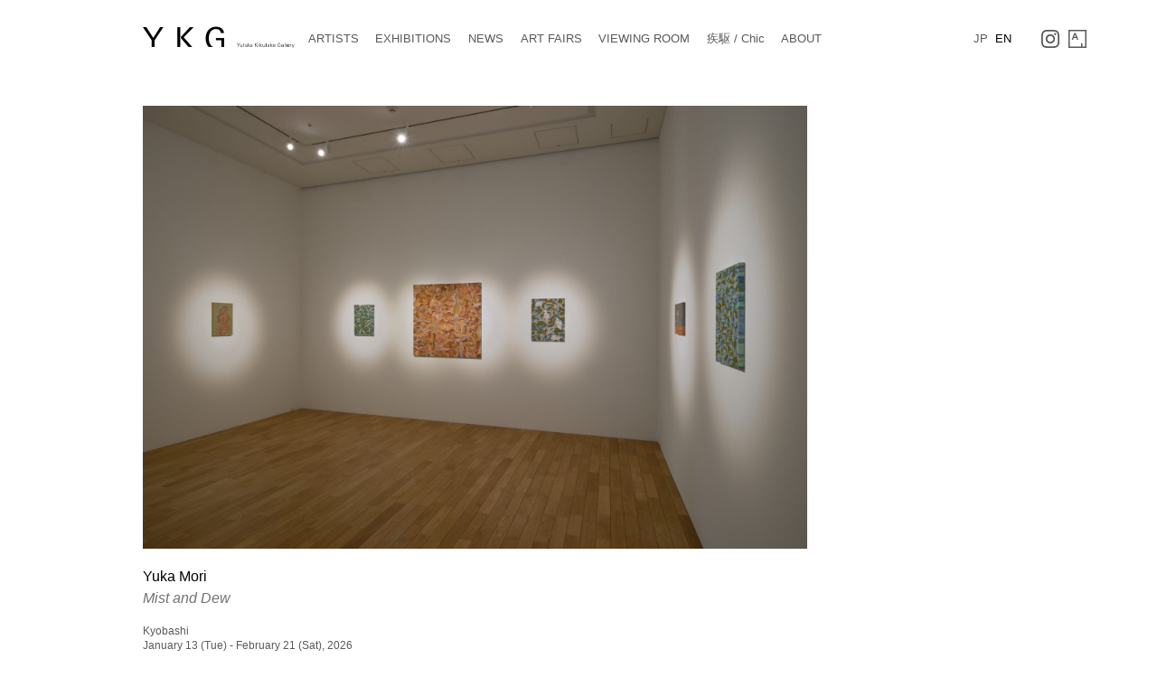

--- FILE ---
content_type: text/html; charset=UTF-8
request_url: https://www.yutakakikutakegallery.com/
body_size: 14171
content:
<!DOCTYPE html>
<html lang="en-US">
<head prefix="og: http://ogp.me/ns# fb: http://ogp.me/ns/fb# website: http://ogp.me/ns/website#">
<meta charset="UTF-8">
<meta http-equiv="X-UA-Compatible" content="IE=edge">
<meta http-equiv="imagetoolbar" content="no">
<meta property="fb:app_id" content="132851967048696">
<meta property="og:type" content="website">
<meta property="og:url" content="https://www.yutakakikutakegallery.com/">
<meta property="og:title" content="Yutaka Kikutake Gallery">
<meta property="og:site_name" content="Yutaka Kikutake Gallery">
<meta property="og:description" content="Yutaka Kikutake Gallery は、2015年7月に東京都港区六本木にて開廊。現代美術の表現形態が多様化し、美術が紡ぐ歴史の在り方も魅力を深めていくなか、さらに新しい表現を切り開くアーティストの活動をサポートすることを目的として運営されます。">
<meta property="og:image" content="https://www.yutakakikutakegallery.com/ykgg/wp-content/uploads/2026/01/c98169e8c5579c38616572cd7f52e790.jpg">
<meta property="og:image" content="https://www.yutakakikutakegallery.com/ykgg/wp-content/themes/main/img/share/share_01.jpg">
<meta property="og:image" content="https://www.yutakakikutakegallery.com/ykgg/wp-content/themes/main/img/share/share_03.jpg">
<meta name="description" content="Yutaka Kikutake Gallery は、2015年7月に東京都港区六本木にて開廊。現代美術の表現形態が多様化し、美術が紡ぐ歴史の在り方も魅力を深めていくなか、さらに新しい表現を切り開くアーティストの活動をサポートすることを目的として運営されます。">
<meta name="generator" content="qTranslate-X 3.4.6.8">
<meta name="msapplication-config" content="https://www.yutakakikutakegallery.com/ykgg/wp-content/themes/main/img/favicons/browserconfig.xml">
<meta name="msapplication-tilecolor" content="#000000">
<meta name="theme-color" content="#ffffff">
<meta name="viewport" content="width=device-width, initial-scale=1.0, minimum-scale=1.0, maximum-scale=1.0, user-scalable=yes">
<title>Yutaka Kikutake Gallery</title>
<link rel="dns-prefetch" href="//fast.fonts.net">
<link rel="apple-touch-icon" sizes="180x180" href="https://www.yutakakikutakegallery.com/ykgg/wp-content/themes/main/img/favicons/apple-touch-icon.png">
<link rel="icon" type="image/png" sizes="32x32" href="https://www.yutakakikutakegallery.com/ykgg/wp-content/themes/main/img/favicons/favicon-32x32.png">
<link rel="icon" type="image/png" sizes="16x16" href="https://www.yutakakikutakegallery.com/ykgg/wp-content/themes/main/img/favicons/favicon-16x16.png">
<link rel="manifest" href="https://www.yutakakikutakegallery.com/ykgg/wp-content/themes/main/img/favicons/site.webmanifest">
<link rel="mask-icon" href="https://www.yutakakikutakegallery.com/ykgg/wp-content/themes/main/img/favicons/safari-pinned-tab.svg" color="#000000">
<link rel="shortcut icon" href="https://www.yutakakikutakegallery.com/ykgg/wp-content/themes/main/img/favicons/favicon.ico">
<link hreflang="ja" href="https://www.yutakakikutakegallery.com/ja/" rel="alternate">
<link hreflang="en" href="https://www.yutakakikutakegallery.com/en/" rel="alternate">
<link hreflang="x-default" href="https://www.yutakakikutakegallery.com/" rel="alternate">
<link rel="canonical" href="https://www.yutakakikutakegallery.com/">
<link type="text/css" rel="stylesheet" href="http://fast.fonts.net/cssapi/7c08cf8b-7c45-4a43-8e78-4c4f9ebb1d65.css">
<link rel="stylesheet" id="style-css" href="https://www.yutakakikutakegallery.com/ykgg/wp-content/themes/main/style.css?v=25012701" type="text/css" media="all">
<link rel="stylesheet" id="slicknav-css" href="https://www.yutakakikutakegallery.com/ykgg/wp-content/themes/main/css/slicknav.css?v=25012701" type="text/css" media="all">
<link rel="stylesheet" id="hover-css" href="https://www.yutakakikutakegallery.com/ykgg/wp-content/themes/main/css/hover.css?v=25012701" type="text/css" media="all">
<style type="text/css" media="all">/*<![CDATA[ */
img.wp-smiley,
img.emoji {
display: inline !important;
border: none !important;
box-shadow: none !important;
height: 1em !important;
width: 1em !important;
margin: 0 .07em !important;
vertical-align: -0.1em !important;
background: none !important;
padding: 0 !important;
}
.qtranxs_flag_ja {background-image: url(https://www.yutakakikutakegallery.com/ykgg/wp-content/plugins/qtranslate-x/flags/jp.png); background-repeat: no-repeat;}
.qtranxs_flag_en {background-image: url(https://www.yutakakikutakegallery.com/ykgg/wp-content/plugins/qtranslate-x/flags/gb.png); background-repeat: no-repeat;}
/* ]]>*/</style>
<script type="text/javascript" src="https://www.yutakakikutakegallery.com/ykgg/wp-includes/js/jquery/jquery.js"></script>
<script type="text/javascript" src="https://www.yutakakikutakegallery.com/ykgg/wp-includes/js/jquery/jquery-migrate.min.js"></script>
<script type="text/javascript" src="https://www.yutakakikutakegallery.com/ykgg/wp-content/themes/main/js/jquery.easing-1.3.js"></script>
<script type="text/javascript" src="https://www.yutakakikutakegallery.com/ykgg/wp-content/themes/main/js/css_browser_selector.min.js"></script>
<script type="text/javascript" src="https://www.yutakakikutakegallery.com/ykgg/wp-content/themes/main/js/jquery.slicknav.min.js"></script>
<script type="text/javascript" src="https://www.yutakakikutakegallery.com/ykgg/wp-content/themes/main/js/menu.js?v=25012701"></script>
<script type="text/javascript" src="https://www.yutakakikutakegallery.com/ykgg/wp-content/themes/main/js/jquery.cycle2.min.js"></script>
<script type="text/javascript" src="https://www.yutakakikutakegallery.com/ykgg/wp-content/themes/main/js/top.js?v=25012701"></script>
<script type="text/javascript">//<![CDATA[
window._wpemojiSettings = {"baseUrl":"https:\/\/s.w.org\/images\/core\/emoji\/72x72\/","ext":".png","source":{"concatemoji":"https:\/\/www.yutakakikutakegallery.com\/ykgg\/wp-includes\/js\/wp-emoji-release.min.js"}};
!function(a,b,c){function d(a){var c=b.createElement("canvas"),d=c.getContext&&c.getContext("2d");return d&&d.fillText?(d.textBaseline="top",d.font="600 32px Arial","flag"===a?(d.fillText(String.fromCharCode(55356,56812,55356,56807),0,0),c.toDataURL().length>3e3):(d.fillText(String.fromCharCode(55357,56835),0,0),0!==d.getImageData(16,16,1,1).data[0])):!1}function e(a){var c=b.createElement("script");c.src=a,c.type="text/javascript",b.getElementsByTagName("head")[0].appendChild(c)}var f,g;c.supports={simple:d("simple"),flag:d("flag")},c.DOMReady=!1,c.readyCallback=function(){c.DOMReady=!0},c.supports.simple&&c.supports.flag||(g=function(){c.readyCallback()},b.addEventListener?(b.addEventListener("DOMContentLoaded",g,!1),a.addEventListener("load",g,!1)):(a.attachEvent("onload",g),b.attachEvent("onreadystatechange",function(){"complete"===b.readyState&&c.readyCallback()})),f=c.source||{},f.concatemoji?e(f.concatemoji):f.wpemoji&&f.twemoji&&(e(f.twemoji),e(f.wpemoji)))}(window,document,window._wpemojiSettings);
//]]></script>
<!--[if lte IE 9]><script type="text/javascript" src="https://www.yutakakikutakegallery.com/ykgg/wp-content/themes/main/js/ie/html5shiv.min.js"></script>
<script type="text/javascript" src="https://www.yutakakikutakegallery.com/ykgg/wp-content/themes/main/js/ie/selectivizr-min.js"></script>
<script type="text/javascript" src="https://www.yutakakikutakegallery.com/ykgg/wp-content/themes/main/js/ie/respond.min.js"></script>
<![endif]-->

<script>
  (function(i,s,o,g,r,a,m){i['GoogleAnalyticsObject']=r;i[r]=i[r]||function(){
  (i[r].q=i[r].q||[]).push(arguments)},i[r].l=1*new Date();a=s.createElement(o),
  m=s.getElementsByTagName(o)[0];a.async=1;a.src=g;m.parentNode.insertBefore(a,m)
  })(window,document,'script','//www.google-analytics.com/analytics.js','ga');

  ga('create', 'UA-17594452-30', 'auto');
  ga('send', 'pageview');

</script>
</head>



<body class="home blog" >


<div class="wrap top-wrap">



<div class="header cf">

<div class="logo">
<h1><a href="https://www.yutakakikutakegallery.com"><i class="icon-ykg-logo"><span>YKG Gallery</span></i></a></h1>
</div>


<div class="main-nav">

<ul class="page-menu">
<li id="menu-item-278" class="m-artists menu-item menu-item-type-custom menu-item-object-custom menu-item-278"><a href="/artists/">ARTISTS</a></li>
<li id="menu-item-277" class="m-exhibitions menu-item menu-item-type-custom menu-item-object-custom menu-item-277"><a href="/exhibitions/">EXHIBITIONS</a></li>
<li id="menu-item-418" class="m-news menu-item menu-item-type-post_type menu-item-object-page menu-item-418"><a href="https://www.yutakakikutakegallery.com/news/">NEWS</a></li>
<li id="menu-item-4060" class="m-art_fairs menu-item menu-item-type-custom menu-item-object-custom menu-item-4060"><a href="/art_fairs/">ART FAIRS</a></li>
<li id="menu-item-593" class="menu-item menu-item-type-custom menu-item-object-custom menu-item-593"><a href="/viewing-room/">VIEWING ROOM</a></li>
<li id="menu-item-1972" class="menu-item menu-item-type-custom menu-item-object-custom menu-item-1972"><a target="_blank" href="https://chic-magazine.jp/">疾駆 / Chic</a></li>
<li id="menu-item-279" class="m-about menu-item menu-item-type-post_type menu-item-object-page menu-item-279"><a href="https://www.yutakakikutakegallery.com/about/">ABOUT</a></li>
</ul><!-- end page-menu -->



<ul class="language-chooser language-chooser-text qtranxs_language_chooser" id="qtranslate-chooser">
<li class="lang-ja"><a href="https://www.yutakakikutakegallery.com/ja/" hreflang="ja" title="JP (ja)" class="qtranxs_text qtranxs_text_ja"><span>JP</span></a></li>
<li class="lang-en active"><a href="https://www.yutakakikutakegallery.com/en/" hreflang="en" title="EN (en)" class="qtranxs_text qtranxs_text_en"><span>EN</span></a></li>
</ul><div class="qtranxs_widget_end"></div>


<ul class="sns-menu">
	<li class=""><a target="_blank" href="https://www.instagram.com/yutakakikutakegallery/">
		<svg version="1.1" id="Layer_1" xmlns="http://www.w3.org/2000/svg" xmlns:xlink="http://www.w3.org/1999/xlink" x="0px" y="0px"
			 viewBox="0 0 100 100" style="enable-background:new 0 0 100 100;" xml:space="preserve">
		<path d="M29.3,0.3c-5.3,0.3-9,1.1-12.1,2.3c-3.3,1.3-6.1,3-8.8,5.8S3.8,14,2.6,17.3c-1.2,3.2-2.1,6.8-2.3,12.1S0,36.5,0,50.1
			s0.1,15.3,0.3,20.6c0.3,5.3,1.1,9,2.3,12.1c1.3,3.3,3,6.1,5.8,8.8s5.6,4.5,8.9,5.8c3.2,1.2,6.8,2.1,12.1,2.3s7,0.3,20.6,0.3
			s15.3-0.1,20.6-0.3c5.3-0.3,8.9-1.1,12.1-2.3c3.3-1.3,6.1-3,8.8-5.8c2.8-2.8,4.5-5.6,5.7-8.9c1.2-3.2,2.1-6.8,2.3-12.1
			c0.2-5.3,0.3-7,0.3-20.6s-0.1-15.3-0.3-20.6c-0.3-5.3-1.1-9-2.3-12.1c-1.3-3.3-3-6.1-5.8-8.8c-2.8-2.8-5.6-4.5-8.9-5.7
			c-3.2-1.2-6.8-2.1-12.1-2.3S63.5,0,49.9,0S34.6,0.1,29.3,0.3 M29.9,90.7c-4.9-0.2-7.5-1-9.3-1.7c-2.3-0.9-4-2-5.8-3.7
			s-2.8-3.4-3.8-5.7c-0.7-1.8-1.5-4.4-1.7-9.3C9.1,65,9,63.4,9,50.1s0-14.9,0.3-20.2c0.2-4.9,1-7.5,1.7-9.3c0.9-2.3,2-4,3.7-5.8
			s3.4-2.8,5.7-3.8c1.8-0.7,4.4-1.5,9.3-1.7C35,9.1,36.6,9.1,49.9,9s14.9,0,20.2,0.3c4.9,0.2,7.5,1,9.3,1.7c2.3,0.9,4,2,5.8,3.7
			c1.8,1.7,2.8,3.4,3.8,5.7c0.7,1.8,1.5,4.4,1.7,9.3C90.9,35,91,36.6,91,49.9c0,13.3,0,14.9-0.3,20.2c-0.2,4.9-1,7.5-1.7,9.3
			c-0.9,2.3-2,4-3.7,5.8c-1.7,1.8-3.4,2.8-5.7,3.8c-1.8,0.7-4.4,1.5-9.3,1.7C65,90.9,63.4,91,50.1,91S35.2,91,29.9,90.7 M70.6,23.3
			c0,3.3,2.7,6,6,6s6-2.7,6-6s-2.7-6-6-6c0,0,0,0,0,0C73.3,17.3,70.6,20,70.6,23.3 M24.3,50c0,14.2,11.5,25.6,25.7,25.6
			c14.2,0,25.7-11.5,25.6-25.7c0-14.2-11.5-25.7-25.7-25.6S24.3,35.9,24.3,50 M33.3,50c0-9.2,7.4-16.7,16.6-16.7
			c9.2,0,16.7,7.4,16.7,16.6c0,9.2-7.4,16.7-16.6,16.7C40.8,66.7,33.4,59.2,33.3,50C33.3,50,33.3,50,33.3,50"/>
		</svg>
	</a></li>
	<li class=""><a target="_blank" href="https://www.artsy.net/partner/yutaka-kikutake-gallery">
		<svg version="1.1" id="レイヤー_1" xmlns="http://www.w3.org/2000/svg" xmlns:xlink="http://www.w3.org/1999/xlink" x="0px"
		 y="0px" viewBox="0 0 99.9 100" style="enable-background:new 0 0 99.9 100;" xml:space="preserve">
		 <path d="M0,0v100h99.9V0H0z M7.2,7.3h85.5v85.5H77.5V73.2h-7.1v19.6H7.2V7.3L7.2,7.3z M32.4,17.5L17.7,55.4h7.6l4-10.7h14.2
		l3.9,10.7H55L40.3,17.5H32.4L32.4,17.5z M36,25.2l4.8,13.2h-9.7L36,25.2L36,25.2z"/>
		</svg>
	</a></li>
</ul><!-- /sns-menu -->


</div>



<span class="slick-bt cf"></span>



</div><!-- end header -->




<div class="container">







<div id="top" class="top-main main cf">





<ul id="slider" class="cycle-slideshow"
	  data-cycle-caption-plugin='caption2' 
	  data-cycle-slides="li" 
	  data-cycle-fx='fade' 
	  data-cycle-speed='500' 
	  data-cycle-timeout='5000'
	  data-cycle-center-horz=false
	  data-cycle-center-vert=true
	>




		
<li class="cf">
	<a href="https://www.yutakakikutakegallery.com/exhibitions/muro/">
		
									
		<img class="cycleimg" src="https://www.yutakakikutakegallery.com/ykgg/wp-content/uploads/2025/12/260108_YKG_installation_0004-900x600.jpg" alt="" />
		
												
					
			<div class="cycle-caption">
				<h1 class="ex-artist">Yuka Mori</h1>
				<h2 class="ex-title">Mist and Dew</h2>
				<p class="ex-spec">Kyobashi<br>January 13 (Tue) - February 21 (Sat), 2026　<br>11:00 - 19:00 Closed on Sun, Mon and National Holidays</p>
			</div>
			
								
	</a>
</li>







		
<li class="cf">
	<a href="https://www.yutakakikutakegallery.com/exhibitions/take-me-to-the-river/">
		
									
		<img class="cycleimg" src="https://www.yutakakikutakegallery.com/ykgg/wp-content/uploads/2025/01/260107_YKG_installation_0003-900x600.jpg" alt="" />
		
												
					
			<div class="cycle-caption">
				<h1 class="ex-artist">Yang Bo</h1>
				<h2 class="ex-title">Take me to the river</h2>
				<p class="ex-spec">Roppongi<br>January 13 (Tue) - February 21 (Sat), 2026　<br>12:00 - 19:00 Closed on Sun, Mon and National Holidays</p>
			</div>
			
								
	</a>
</li>






    
    

</ul><!-- end cycle-slideshowr -->



<div class="cycle-overlay"></div>









</div><!-- end main -->






     





</div><!-- end container -->




</div><!-- end wrap -->








<div class="footer-wrap">

<div class="footer">
<p class="">&copy; 2026 YKG / Yutaka Kikutake Gallery</p>
</div>


</div><!-- end footer-wrap -->







</body>
</html>

--- FILE ---
content_type: text/css
request_url: https://www.yutakakikutakegallery.com/ykgg/wp-content/themes/main/style.css?v=25012701
body_size: 30900
content:
@charset "UTF-8";
/*
Theme Name: YKG Gallery Theme
Theme URI: 
Author: Nobuhito Miyazaki
Author URI: https://nobuhito-miyazaki.tumblr.com
Description: 
Version: 1.0
License: GNU General Public License v2 or later
License URI: http://www.gnu.org/licenses/gpl-2.0.html
*/
/* CSS RESET */
html, body, div, .padder, object, iframe, h1, h2, h3, h4, h5, h6, p, blockquote, pre, abbr, acronym, address, cite, code, del, dfn, em, img, ins, kbd, q, samp, small, strong, sub, sup, var, b, i, dl, dt, dd, ol, ul, li, fieldset, form, label, legend, table, caption, tbody, tfoot, thead, tr, th, td, article, aside, canvas, details, figcaption, figure, footer, header, hgroup, menu, nav, section, summary, time, mark, audio, video {
  margin: 0;
  padding: 0;
  border: 0;
  outline: 0;
  font-size: 100%;
  vertical-align: baseline;
  background: transparent;
}

table {
  border-collapse: collapse;
  border-spacing: 0;
}

fieldset, img {
  border: 0;
}

article, aside, details, figcaption, figure, footer, header, hgroup, menu, nav, section, img, object, embed {
  display: block;
}

address, caption, cite, code, dfn, th, var {
  font-style: normal;
  font-weight: normal;
}

nav ul, nav li {
  list-style: none;
}

caption, th {
  text-align: left;
}

h1, h2, h3, h4, h5, h6 {
  font-size: 100%;
  font-weight: normal;
  width: auto;
}

q:before, q:after {
  content: "";
}

abbr, acronym {
  font-variant: normal;
}

sup {
  vertical-align: text-top;
}

sub {
  vertical-align: text-bottom;
}

input, textarea, select {
  font-family: inherit;
  font-size: inherit;
  font-weight: inherit;
}

legend {
  color: #000;
}

a, .no-touch a:hover, .no-touch a:visited:hover, a:active, .no-touch a:active:hover {
  outline: none;
}

/* a,.no-touch a:hover,.no-touch a:visited:hover,a:visited{text-decoration: none} */
a {
  outline: none;
}

a:focus, *:focus {
  outline: none;
}

input, button {
  outline: 0;
}

input::-moz-focus-inner, button::-moz-focus-inner {
  border: 0;
}

*,
*:before,
*:after {
  -webkit-box-sizing: border-box;
  -moz-box-sizing: border-box;
  box-sizing: border-box;
}

img {
  color: transparent;
  font-size: 0;
  border: none;
  outline: none;
  max-width: 100%;
  height: auto;
}

/* __Basic
---------------------------------------------------------------------- */
/* __Basic
---------------------------------------------------------------- */
* {
  -webkit-text-size-adjust: 100%;
  -ms-text-size-adjust: 100%;
}

@-ms-viewport {
  width: device-width;
}

html,
body {
  width: 100%;
  height: auto;
  margin: 0;
  padding: 0;
}

body {
  font-family: 'Linotype Univers W01', Verdana, "游ゴシック", YuGothic, "ヒラギノ角ゴ ProN W3", "Hiragino Kaku Gothic ProN", "メイリオ", Meiryo, sans-serif;
  font-size: 62.5%;
  /* Base 10px */
  line-height: 1.4em;
  font-weight: 400;
  color: #575757;
  background: #fff;
  min-height: 100vh;
  position: relative;
  padding-bottom: 80px;
  -webkit-transition: background-color 1s ease-in-out !important;
  -moz-transition: background-color 1s ease-in-out !important;
  -o-transition: background-color 1s ease-in-out !important;
  transition: background-color 1s ease-in-out !important;
  -webkit-touch-callout: none;
  -webkit-tap-highlight-color: #ddd;
  -webkit-font-smoothing: antialiased;
  -moz-font-smoothing: antialiased;
  -moz-osx-font-smoothing: grayscale;
  font-smoothing: antialiased;
  text-rendering: optimizeLegibility;
  font-smooth: always;
  zoom: reset;
}

/*  __Text
---------------------------------------------------------------- */
h2 {
  font-size: 1.8em;
  font-weight: 400;
  line-height: 1.2em;
}

.artist-name h2 {
  font-size: 1.45em;
  line-height: 1.3em;
}

h3 {
  font-size: 1.6em;
  font-weight: 400;
  line-height: 1.2em;
}

h4 {
  font-size: 1.3em;
  font-weight: 400;
  line-height: 1.2em;
}

p,
.vr-list li,
.vr-title-list dt,
.vr-title-list dd,
a.mailcode {
  font-size: 1.2em;
  line-height: 1.8em;
}

hr {
  opacity: 0.3;
  margin: 0.5em 0;
}

/* __A
---------------------------------------------------------------- */
a:link {
  text-decoration: none;
  color: #595959;
}

a:active {
  text-decoration: none;
  color: #595959;
}

a:visited {
  text-decoration: none;
  color: #595959;
}

a:hover {
  text-decoration: none;
  color: #000;
}

a img {
  border: none;
}

li.current-menu-item a,
body.single-exhibitions .m-exhibitions a,
body.single-projects .m-projects a,
li.time-title a.active,
.language-chooser li.active a,
li.current_page_item a,
.single-artists .m-artists a,
.parent-page .works-menu a,
.news-nav li.current a,
body.single-post .m-news a,
body.single-art_fairs .m-art_fairs a,
body.archive.date .m-news a,
body.post-type-archive-art_fairs .m-art_fairs a {
  color: #000;
}

.disable a {
  cursor: default;
}

@media only screen and (max-width: 960px) {
  .disable a {
    color: #B2B2B2;
  }
}

.disable a:hover {
  text-decoration: none;
  color: #595959;
}

@media only screen and (max-width: 960px) {
  .disable a:hover {
    color: #B2B2B2;
  }
}

.main a,
.main a:hover {
  text-decoration: underline;
}

.main .ex-left a,
.main .ex-left a:hover {
  text-decoration: none;
}

.ex-row a,
.ex-row a:hover {
  text-decoration: none;
}

.artist-name a,
.artist-name a:hover,
.pdf-wrap a,
.pdf-wrap a:hover,
.artist-nav li a,
.artist-nav li a:hover,
.news-nav li a,
.news-nav li a:hover,
.ex-nav li a,
.ex-nav li a:hover,
.ex-past-nav li a,
.ex-past-nav li a:hover,
.page-numbers li a,
.page-numbers li a:hover {
  text-decoration: none;
}

/*  __List
---------------------------------------------------------------- */
ul {
  list-style: none outside;
}

ol {
  list-style: decimal;
}

ol, ul.square, ul.circle, ul.disc {
  margin-left: 30px;
}

ul.square {
  list-style: square outside;
}

ul.circle {
  list-style: circle outside;
}

ul.disc {
  list-style: disc outside;
}

/*  __img
---------------------------------------------------------------- */
img {
  max-width: 100%;
  height: auto;
}

/* __Wrap
---------------------------------------------------------------- */
.wrap {
  margin: 0 auto;
  width: 100%;
  height: auto;
}

/* __Container
---------------------------------------------------------------- */
.container {
  width: 1024px;
  /* padding: 2em; */
  padding-bottom: 120px;
  margin: 0 auto;
  /* background: #000; */
}

@media only screen and (max-width: 1023px) {
  .container {
    width: 100%;
    margin: 0 auto;
    padding-bottom: 0;
  }
}

/* __Header
---------------------------------------------------------------- */
.header {
  position: relative;
  text-align: left;
  padding: 30px;
  z-index: 100;
  width: 1024px;
  margin: 0 auto;
}

@media only screen and (max-width: 1023px) {
  .header {
    width: 100%;
    margin: 0 auto;
  }
}

@media only screen and (max-width: 481px) {
  .header {
    padding: 20px;
  }
}

/*___Font-face
--------------------------------*/
@font-face {
  font-family: 'ykg';
  src: url("fonts/ykg.eot?4ssj5u");
  src: url("fonts/ykg.eot?4ssj5u#iefix") format("embedded-opentype"), url("fonts/ykg.ttf?4ssj5u") format("truetype"), url("fonts/ykg.woff?4ssj5u") format("woff"), url("fonts/ykg.svg?4ssj5u#ykg") format("svg");
  font-weight: normal;
  font-style: normal;
}

[class^="icon-"], [class*=" icon-"] {
  /* use !important to prevent issues with browser extensions that change fonts */
  font-family: 'ykg' !important;
  speak: none;
  font-style: normal;
  font-weight: normal;
  font-variant: normal;
  text-transform: none;
  line-height: 1;
  /* Better Font Rendering =========== */
  -webkit-font-smoothing: antialiased;
  -moz-osx-font-smoothing: grayscale;
}

.icon-ykg-logo:before {
  content: "\e900";
}

/* __Logo
---------------------------------------------------------------- */
.logo {
  font-size: 2.4em;
  float: left;
  margin-right: 0;
  width: 175px;
}

@media only screen and (max-width: 1023px) {
  .logo {
    font-size: 3.0em;
    width: auto;
  }
}

.logo span {
  display: none;
}

.logo a:link,
.logo a:active,
.logo a:visited,
.logo a:hover {
  text-decoration: none;
  color: #000;
}

/* __Header Menu
---------------------------------------------------------------- */
.main-nav {
  display: block;
}

@media only screen and (max-width: 1023px) {
  .main-nav {
    display: none;
  }
}

.slicknav_menu {
  display: none;
}

@media only screen and (max-width: 1023px) {
  .slicknav_menu {
    display: block;
  }
}

ul.page-menu {
  text-align: left;
  padding: 0.6em 0;
  float: left;
  width: 650px;
  width: 720px;
}

@media only screen and (max-width: 1023px) {
  ul.page-menu {
    float: none;
    width: auto;
  }
}

ul.language-chooser {
  text-align: right;
  padding: 0.6em 0;
  float: right;
  width: 50px;
}

@media only screen and (max-width: 1023px) {
  ul.language-chooser {
    width: auto;
  }
}

li.menu-item,
.artist-menu li {
  font-size: 1.3em;
  letter-spacing: 0;
  text-align: left;
  display: inline-block;
  margin: 0 1em;
  margin: 0 0.6em;
}

@media only screen and (max-width: 481px) {
  li.menu-item,
  .artist-menu li {
    font-size: 1.4em;
  }
}

li.lang-ja,
li.lang-en {
  font-size: 1.3em;
  letter-spacing: 0;
  text-align: left;
  display: inline-block;
  margin: 0 0.2em;
}

/* __SNS Menu
------------------------------- */
.sns-menu {
  position: absolute;
  top: 0;
  right: -50px;
  padding: 33px 0;
}

.sns-menu li {
  display: inline-block;
  width: 20px;
  margin-left: 0.75em;
}

.sns-menu li a {
  display: block;
}

.sns-menu li a svg {
  width: 100%;
  fill: #595959;
}

.sns-menu li a:hover svg {
  fill: #000;
}

/* __slick nav
---------------------------- */
.slicknav_nav ul.page-menu li {
  display: block;
  text-align: right;
  margin: 0;
  font-size: 1.0em;
}

.slicknav_nav ul.language-chooser {
  margin-top: 5px;
  border-top: 1px solid;
  padding-top: 10px;
  float: none;
  display: inline-block;
}

.slicknav_nav ul.language-chooser li {
  text-align: right;
  display: inline-block;
  font-size: 1.0em;
  margin: 0;
  margin-left: 0.2em;
}

.slicknav_nav .sns-menu {
  position: relative;
  top: auto;
  right: auto;
  padding: 0;
  margin-top: 15px;
}

.slicknav_nav .sns-menu li {
  display: inline-block;
  width: 25px;
  margin-left: 0.5em;
}

.slicknav_nav .sns-menu li a {
  display: block;
}

/* __main
---------------------------------------------------------------- */
.main {
  width: 100%;
  position: relative;
  padding: 30px;
}

@media only screen and (max-width: 481px) {
  .main {
    padding: 20px;
  }
}

.top-main {
  height: 550px;
  position: relative;
  vertical-align: middle;
  text-align: left;
  padding: 30px;
  margin-bottom: 80px;
}

@media only screen and (max-width: 1023px) {
  .top-main {
    height: auto;
  }
}

@media only screen and (max-width: 481px) {
  .top-main {
    padding: 20px;
  }
}

/* __Cycle Slider
---------------------------------------------------------------- */
ul.cycle-slideshow {
  width: 100%;
  height: 100%;
  margin: auto;
}

@media only screen and (max-width: 1023px) {
  ul.cycle-slideshow {
    width: 100%;
    height: auto;
  }
}

ul.cycle-slideshow li {
  display: none;
}

ul.cycle-slideshow li a,
ul.cycle-slideshow li a:hover {
  text-decoration: none;
  /* display: block; */
}

li.cycle-slide {
  width: 100%;
  height: 100%;
  display: none;
}

@media only screen and (max-width: 1023px) {
  li.cycle-slide {
    width: 100%;
    height: auto;
  }
}

img.cycleimg {
  vertical-align: middle;
  max-height: 100%;
  /* max-width: 100%; */
  display: inline-block;
  margin-right: 20px;
  margin-bottom: 20px;
}

@media only screen and (max-width: 1023px) {
  img.cycleimg {
    margin-right: 0;
  }
}

@media only screen and (max-width: 960px) {
  img.cycleimg {
    margin-right: 0;
  }
}

.cycle-caption {
  z-index: 200;
  text-align: left;
  display: inline-block;
  vertical-align: middle;
  /* width: 200px; */
}

@media only screen and (max-width: 960px) {
  .cycle-caption {
    width: 100%;
  }
}

.cycle-slideshow {
  width: 100%;
  height: 100%;
  /* max-height:700px; */
  /* background-position:center; */
  /* background-size:cover; */
  /* overflow:hidden; */
}

@media only screen and (max-width: 1023px) {
  .cycle-slideshow {
    width: 100%;
    height: auto;
  }
}

/* __Footer_Nav (Archive_Single)
--------------------------------------------------------------------- */
.footer-nav {
  width: 100%;
  margin: 0 auto;
  text-align: left;
  float: left;
  margin-top: 100px;
  border-top: 1px solid #575757;
  padding-top: 20px;
}

.footer-nav li {
  display: inline-block;
  margin: 0;
}

.footer-nav li.prev {
  float: left;
  width: 45%;
  text-align: left;
}

.footer-nav li.next {
  float: right;
  width: 45%;
  text-align: right;
}

.footer-nav a {
  font-size: 1.2em;
  line-height: 1.8em;
}

/* __Footer (copylight)
--------------------------------------------------------------------- */
.footer-wrap {
  position: relative;
  margin: 0 auto;
  width: 1024px;
  position: absolute;
  bottom: 0;
  padding: 10px 0;
}

@media only screen and (max-width: 1023px) {
  .footer-wrap {
    width: 100%;
    margin: 0 auto;
  }
}

@media only screen and (max-width: 1023px) {
  .footer-nav {
    width: 100%;
  }
}

.footer {
  text-align: left;
  margin: 15px 30px;
}

@media only screen and (max-width: 481px) {
  .footer {
    margin: 15px 20px;
  }
}

/* ---------------------------------------------------------------------

 __Artists
 __Exhibition

--------------------------------------------------------------------- */
/* __Text
--------------------------------*/
h1.about-title,
h1.artist-name {
  font-size: 2.0em;
  line-height: 1.2em;
  font-weight: 500;
  color: #000;
  margin-bottom: 0.2em;
}

li.time-cat {
  font-size: 1.4em;
  line-height: 1.8em;
  text-transform: uppercase;
}

li.time-title {
  font-size: 1.2em;
  line-height: 1.4em;
  margin-bottom: 1.5em;
}

p.ex-spec,
.ex-remarks p {
  font-size: 1.2em;
  line-height: 1.8em;
  margin-bottom: 2.0em;
}

p.ex-spec span {
  text-transform: uppercase;
}

.artwork p {
  font-size: 1.0em;
  line-height: 1.4em;
  margin-top: 5px;
}

.about-col p,
.ex-description p {
  /* text-align: justify; */
}

.ex-time-title p {
  font-size: 1.3em;
  line-height: 1.8em;
  margin-bottom: 3.0em;
  color: #000;
}

h1.news-title {
  font-size: 1.6em;
  line-height: 1.4em;
  font-weight: 500;
  color: #000;
  margin-bottom: 1.2em;
}

h1.ex-artist {
  font-size: 1.6em;
  line-height: 1.4em;
  font-weight: 500;
  color: #000;
  margin-bottom: 0.2em;
}

h2.ex-title {
  font-size: 1.6em;
  line-height: 1.2em;
  font-weight: 500;
  font-style: italic;
  color: #727272;
  margin-bottom: 1.2em;
}

p.ex-spec {
  font-size: 1.2em;
  line-height: 1.4em;
}

/* __Float Place__Add 2025.1.9
--------------------------------*/
.ex-place-wrap {
  position: absolute;
  top: calc(-12px + -1.3em);
  left: 0;
}

p.ex-place {
  font-size: 1.3em;
  line-height: 1.0em;
  color: #000;
}

/* __Artist _archive
--------------------------------*/
.artist-group {
  width: 100%;
  display: flex;
  flex-wrap: wrap;
}

.artist-list-col {
  width: 25%;
  padding-right: 30px;
}

@media only screen and (max-width: 960px) {
  .artist-list-col {
    width: 50%;
  }
}

@media only screen and (max-width: 481px) {
  .artist-list-col {
    width: 100%;
  }
}

@media only screen and (max-width: 481px) {
  .artist-featuring-col {
    margin-top: 6em;
  }
}

.artist-list-image {
  width: 50%;
}

@media only screen and (max-width: 960px) {
  .artist-list-image {
    width: 100%;
    margin-top: 3em;
  }
}

@media only screen and (max-width: 481px) {
  .artist-list-image {
    margin-top: 6em;
  }
}

.artist-name {
  margin-bottom: 0.75em;
}

.artist-type {
  margin-bottom: 3em;
}

/* __Artist _slider
--------------------------------*/
.slick-slider {
  opacity: 0;
  transition: opacity 0.5s linear;
  /* ふんわり表示用 */
}

.slick-initialized {
  opacity: 1;
}

/* __Artist _single
--------------------------------*/
.artists-left {
  width: 170px;
  float: left;
  margin-right: 20px;
  margin-bottom: 0;
}

@media only screen and (max-width: 1023px) {
  .artists-left {
    width: 100%;
    float: none;
  }
}

.artists-right {
  width: 774px;
  float: left;
}

@media only screen and (max-width: 960px) {
  .artists-right {
    width: 100%;
    float: none;
  }
}

.artist-nav li,
.pdf-wrap {
  font-size: 1.3em;
  line-height: 1.8em;
}

@media only screen and (max-width: 1023px) {
  .artist-nav li {
    display: inline-block;
    margin-right: 1em;
    margin-left: 0;
  }
}

.artist-nav {
  margin-top: 3em;
}

@media only screen and (max-width: 1023px) {
  .artist-nav {
    margin-bottom: 3em;
  }
}

.pdf-wrap {
  margin-top: 2em;
}

/* __Artist __Works
--------------------------------*/
.works-image {
  /* aspect-ratio: 1/1; */
}

.works-image img {
  width: 100%;
  height: 13.5vw;
  height: 232px;
  object-fit: contain;
}

@media only screen and (max-width: 481px) {
  .works-image img {
    height: auto;
  }
}

.works-caption {
  display: none;
}

.fancybox__viewport {
  width: 90% !important;
  height: 90% !important;
  margin: auto !important;
  margin-top: 5% !important;
}

@media only screen and (max-width: 481px) {
  .fancybox__viewport {
    width: 100% !important;
    height: 100% !important;
    margin-top: 0 !important;
  }
}

/* __Artist __Press
--------------------------------*/
.press-col {
  letter-spacing: normal;
  width: 21.25%;
  margin-right: 5%;
  margin-bottom: 4em;
  display: inline-block;
  vertical-align: top;
}

.press-col a,
.press-col a:hover {
  text-decoration: none;
}

.press-col:nth-child(4n+4) {
  margin-right: 0;
}

/* __Artist __Exhibitions
--------------------------------*/
.artist-ex-col,
.project-col,
.works-col {
  letter-spacing: normal;
  width: 30%;
  margin-right: 5%;
  margin-bottom: 4em;
  display: inline-block;
  vertical-align: top;
  font-size: 10px;
}

.works-col {
  width: 28%;
  margin-right: 8%;
  margin-bottom: 8%;
}

.artist-ex-col a,
.artist-ex-col a:hover,
.project-col a,
.project-col a:hover,
.works-col a,
.works-col a:hover {
  text-decoration: none;
}

.artist-ex-col:nth-child(3n+3),
.project-col:nth-child(3n+3),
.works-col:nth-child(3n+3) {
  margin-right: 0;
}

.artist-ex-single-col {
  letter-spacing: normal;
  width: 100%;
}

.artist-ex-col-scene {
  letter-spacing: normal;
  width: 100%;
}

@media only screen and (max-width: 960px) {
  .artist-ex-col-scene {
    margin-bottom: 6em;
  }
}

.artist-ex-col-text {
  letter-spacing: normal;
  width: 100%;
  margin-top: 1em;
  margin-bottom: 2em;
}

.artist-ex-col-others-title {
  margin-top: 60px;
  margin-bottom: 30px;
  display: block;
  letter-spacing: 0;
}

.artist-ex-col-others {
  letter-spacing: -0.4em;
  float: left;
  width: 100%;
}

/* __Artist __Press_EX_image
--------------------------------*/
.press-image,
.artist-ex-image,
.project-image {
  margin-bottom: 10px;
  position: relative;
  width: 100%;
  padding-top: 100%;
}

.artist-ex-image,
.project-image {
  padding-top: 66.666%;
}

.press-image .image,
.artist-ex-image .image,
.project-image .image {
  position: absolute;
  left: 0;
  bottom: 0;
  top: 0;
  right: 0;
  height: 100%;
  width: 100%;
}

.press-image .image .thumb,
.artist-ex-image .image .thumb,
.project-image .image .thumb {
  max-height: 100%;
  max-width: 100%;
  padding: 0;
  position: absolute;
  top: auto;
  right: auto;
  bottom: 0;
  left: 0;
}

.artist-all-caption .title,
.news-all-caption .title {
  font-size: 1.6em;
  line-height: 1.4em;
  font-weight: 500;
  color: #000;
  margin-bottom: 0.2em;
}

.artist-all-caption .exname {
  font-size: 1.6em;
  line-height: 1.2em;
  font-weight: 500;
  font-style: italic;
  color: #727272;
  margin-bottom: 0.6em;
}

.artist-all-caption .date,
.news-all-caption .date {
  font-size: 1.2em;
  line-height: 1.4em;
}

/* __Exhibitions
--------------------------------------------------------------------- */
/* __Current
--------------------------------*/
.ex-current-row {
  width: 100%;
  margin-bottom: 6em;
}

.ex-current-row .item {
  width: 100%;
  display: inline-block;
  margin-bottom: 4em;
}

.ex-current-row .item a {
  position: relative;
  display: block;
}

/* __Upcoming
--------------------------------*/
.ex-upcoming-row {
  width: 100%;
  margin-bottom: 6em;
}

.ex-upcoming-row .item {
  width: 100%;
  display: inline-block;
  margin-bottom: 3em;
}

.ex-upcoming-row .item a {
  position: relative;
  display: block;
}

.ex-image-wrap {
  display: block;
  margin-bottom: 10px;
  position: relative;
  width: 100%;
  padding-top: 0;
}

.cu-image {
  position: relative;
  height: auto;
  width: 100%;
}

.cu-image img {
  max-height: 500px;
  max-width: 100%;
  padding: 0;
  position: relative;
  top: 0;
  right: auto;
  bottom: 0;
  left: 0;
  margin: 0;
}

/* __News
--------------------------------------------------------------------- */
/* __News _Archive
--------------------------------*/
.news-col {
  margin-bottom: 4em;
}

.news-left {
  width: 170px;
  float: left;
  margin-right: 20px;
  margin-bottom: 0;
}

@media only screen and (max-width: 1023px) {
  .news-left {
    width: 100%;
  }
}

.news-right {
  width: 774px;
  float: left;
}

@media only screen and (max-width: 960px) {
  .news-right {
    width: 100%;
  }
}

.news-row-left {
  width: 30%;
  float: left;
  margin-right: 5%;
}

.news-row-right {
  width: 65%;
  float: left;
}

.single-post .news-row-left,
.single-art_fairs .news-row-left {
  width: 65%;
  float: left;
  margin-right: 5%;
}

.single-post .news-row-right,
.single-art_fairs .news-row-right {
  width: 30%;
  float: left;
}

@media only screen and (max-width: 1023px) {
  .news-nav,
  .ex-nav {
    margin-top: 0;
    margin-bottom: 6em;
  }
}

.news-nav li {
  font-size: 1.3em;
  line-height: 1.8em;
}

.ex-nav li,
.ex-past-nav li {
  font-size: 1.3em;
  line-height: 1.8em;
  display: block;
  margin: 0;
}

@media only screen and (max-width: 1023px) {
  .news-nav li,
  .ex-nav li {
    display: inline-block;
    margin-right: 1em;
    margin-left: 0;
  }
}

@media only screen and (max-width: 1023px) {
  .news-nav li.time-cat {
    margin-right: 3em;
  }
}

span.new {
  margin-bottom: 0.6em;
  display: block;
  color: #000;
}

.news-all-caption .title {
  margin-bottom: 0.5em;
}

.main a.news-url,
.main a.news-url:hover {
  text-decoration: none;
}

.news-image {
  position: relative;
  width: 100%;
  padding-top: 66.666%;
}

.news-image .image {
  position: absolute;
  left: 0;
  bottom: 0;
  top: 0;
  right: 0;
  height: 100%;
  width: 100%;
}

.news-image .image .thumb {
  max-height: 100%;
  max-width: 100%;
  padding: 0;
  position: absolute;
  top: 0;
  right: 0;
  bottom: 0;
  left: 0;
}

/* __News _Page Nav
--------------------------------*/
.page-nav {
  width: 100%;
  float: left;
}

.page-numbers li {
  float: left;
  font-size: 1.3em;
  line-height: 1.8em;
  margin-right: 1em;
}

/* __News _single
--------------------------------*/
/* __Projects
--------------------------------------------------------------------- */
.pro-col-others-title {
  float: left;
  width: 100%;
  margin-top: 90px;
  margin-bottom: 30px;
  display: block;
  letter-spacing: 0;
}

/* __Left__Right
--------------------------------------------------------------------- */
.ex-left {
  width: 170px;
  float: left;
  margin-right: 20px;
}

@media only screen and (max-width: 1023px) {
  .ex-left {
    width: 100%;
  }
}

.ex-right {
  width: 774px;
  float: left;
}

@media only screen and (max-width: 960px) {
  .ex-right {
    width: 100%;
  }
}

.about-all {
  width: 500px;
}

@media only screen and (max-width: 960px) {
  .about-all {
    width: 100%;
  }
}

/* __side-nav
---------------------------- */
ul.time-nav {
  text-transform: uppercase;
}

ul.time-nav.future,
ul.time-nav.past {
  margin-top: 20px;
}

/* __col
---------------------------- */
.col {
  width: 100%;
  float: left;
}

.ex-col-left {
  width: 452px;
  float: left;
  margin-right: 40px;
}

@media only screen and (max-width: 960px) {
  .ex-col-left {
    width: 100%;
    float: none;
    margin-right: 0;
    margin-bottom: 60px;
  }
}

.ex-col-right {
  width: 282px;
  float: left;
}

@media only screen and (max-width: 960px) {
  .ex-col-right {
    width: 100%;
    float: none;
  }
}

.ex-col-right .span {
  margin-bottom: 20px;
}

@media only screen and (max-width: 960px) {
  .ex-col-right .span {
    margin-bottom: 20px;
  }
}

.ex-col-info {
  width: 100%;
}

.ex-col-scene {
  width: 100%;
  margin-top: 60px;
}

.about-col img {
  margin-bottom: 30px;
}

.about-col .about-title {
  margin-bottom: 20px;
}

/* __Contact
---------------------------- */
.contact-left {
  width: 220px;
  float: left;
  margin-right: 30px;
  margin-bottom: 60px;
}

.contact-right {
  width: 220px;
  float: left;
  margin-bottom: 60px;
}

/* __Viewing Room / 2020.05.20 Add
--------------------------------------------------------------------- */
.is-left p {
  text-align: left;
}

.is-center p {
  text-align: center;
}

.is-right p {
  text-align: right;
}

/* __vr-heading
---------------------------- */
.vr-heading {
  margin-bottom: 0.8em;
}

h1.vr-heading {
  font-size: 2.0em;
  line-height: 1.2em;
  color: #000;
}

h2.vr-heading {
  font-size: 1.6em;
  line-height: 1.4em;
  color: #000;
}

h3.vr-heading {
  font-size: 1.3em;
  line-height: 1.6em;
}

/* __vr-images-slider
---------------------------- */
.vr-images-slider {
  margin-bottom: 45px;
}

/* __vr-images-list
---------------------------- */
.vr-images-list {
  margin-bottom: 30px;
}

.vr-images-list-item {
  margin-bottom: 10px;
}

.vr-images-list-item:last-of-type {
  margin-bottom: 0;
}

/* __vr-text
---------------------------- */
.vr-text {
  margin-bottom: 30px;
}

/* __vr-video
---------------------------- */
.vr-video {
  position: relative;
  padding-bottom: 56.25%;
  height: 0;
  overflow: hidden;
  margin-bottom: 35px;
}

.vr-video iframe {
  position: absolute;
  top: 0;
  left: 0;
  width: 100%;
  height: 100%;
}

/* __vr-list
---------------------------- */
.vr-list {
  margin-bottom: 30px;
  list-style: disc;
  list-style-position: outside;
  padding-left: 15px;
}

.vr-list li {
  line-height: 1.6;
  margin-bottom: 0.75em;
}

/* __vr-title-list
---------------------------- */
.vr-title-list {
  margin-bottom: 30px;
}

.vr-title-list dl {
  width: 100%;
}

.vr-title-list dt {
  float: left;
  margin-right: 15px;
  width: 145px;
  line-height: 1.6;
}

@media only screen and (max-width: 960px) {
  .vr-title-list dt {
    margin-right: 2%;
    width: 20%;
  }
}

@media only screen and (max-width: 481px) {
  .vr-title-list dt {
    float: none;
    margin-right: 0;
    width: 100%;
    margin-bottom: 0.2em;
  }
}

.vr-title-list dd {
  float: left;
  width: 614px;
  line-height: 1.6;
  margin-bottom: 1.0em;
}

@media only screen and (max-width: 960px) {
  .vr-title-list dd {
    width: 78%;
  }
}

@media only screen and (max-width: 481px) {
  .vr-title-list dd {
    float: none;
    width: 100%;
    margin-bottom: 1.5em;
  }
}

/* __vr-spacer
---------------------------- */
.vr-spacer {
  display: block;
  height: 0;
  border: none;
  padding: 0;
  margin: 0;
  background: transparent;
}

.vr-spacer.lines8 {
  height: 8rem;
}

.vr-spacer.lines4 {
  height: 4rem;
}

.vr-spacer.lines2 {
  height: 2rem;
}

/* __vr-col-box
---------------------------- */
.vr-col-box {
  display: flex;
  flex-wrap: wrap;
  margin-bottom: 30px;
}

.vr-col-box-left {
  width: 282px;
}

@media only screen and (max-width: 960px) {
  .vr-col-box-left {
    width: 100%;
  }
}

.vr-col-box-left img {
  width: 100%;
  height: auto;
  vertical-align: bottom;
  margin-bottom: 0.1em;
}

.vr-col-box-left figure {
  margin-bottom: 15px;
}

.vr-col-box-left img:last-child {
  margin-bottom: 0;
}

.vr-col-box-right {
  flex: 1;
  padding-left: 40px;
}

@media only screen and (max-width: 960px) {
  .vr-col-box-right {
    padding-left: 0;
  }
}

.vr-col-box-right p a {
  word-wrap: break-word;
}

@media only screen and (max-width: 1023px) {
  .press-col,
  .artist-ex-col,
  .project-col,
  .works-col,
  .press-col:nth-child(4n+4),
  .artist-ex-col:nth-child(3n+3),
  .project-col:nth-child(3n+3),
  .works-col:nth-child(3n+3),
  .news-row-left,
  .news-row-right,
  .single-post .news-row-left,
  .single-post .news-row-right,
  .single-art_fairs .news-row-left,
  .single-art_fairs .news-row-right {
    width: 47.5%;
    margin-right: 5%;
  }
}

@media only screen and (max-width: 1023px) {
  .press-col:nth-child(2n+2),
  .artist-ex-col:nth-child(2n+2),
  .project-col:nth-child(2n+2),
  .works-col:nth-child(2n+2),
  .news-row-right,
  .single-post .news-row-right,
  .single-art_fairs .news-row-right {
    margin-right: 0;
  }
}

@media only screen and (max-width: 481px) {
  .news-row-left,
  .news-row-right,
  .single-post .news-row-left,
  .single-post .news-row-right,
  .single-art_fairs .news-row-left,
  .single-art_fairs .news-row-right {
    width: 100%;
    margin-right: 0;
    margin-bottom: 0.5em;
  }
}

@media only screen and (max-width: 481px) {
  .press-image,
  .artist-ex-image,
  .project-image {
    margin-bottom: 0.5em;
  }
}

@media only screen and (max-width: 481px) {
  .press-col,
  .artist-ex-col,
  .project-col,
  .works-col,
  .press-col:nth-child(4n+4),
  .artist-ex-col:nth-child(3n+3),
  .project-col:nth-child(3n+3),
  .works-col:nth-child(3n+3) {
    width: 100%;
    margin-right: 0;
    margin-bottom: 4em;
  }
}

/* __RoyalSlider
--------------------------------------------------------------------- */
.royalSlider > .rsContent {
  visibility: hidden;
  /* or display:none depending on your needs... */
}

.rsGCaption {
  position: absolute;
  top: 520px;
}

@media only screen and (max-width: 960px) {
  .rsGCaption {
    position: relative;
    top: auto;
  }
}

.private-group .rsGCaption,
.viewing-room-group .rsGCaption {
  position: relative;
  top: auto;
  margin-top: 0.1em;
}

@media only screen and (max-width: 960px) {
  .private-group .rsGCaption,
  .viewing-room-group .rsGCaption {
    pposition: absolute;
    top: 100%;
  }
}

.rsSlideCount {
  margin-top: 10px;
  font-size: 12px;
}

.rsThumbs {
  width: 100%;
  margin-top: 160px;
}

.rsThumbsContainer {
  width: auto !important;
  -webkit-transition: -webkit-transform 600ms cubic-bezier 0, 0, 0, 0 !important;
  transition: -webkit-transform 600ms cubic-bezier 0, 0, 0, 0 !important;
  transform: translate3d(0px, 0px, 0px) !important;
  -ms-transform: translate3d(0px, 0px, 0px) !important;
  -webkit-transform: translate3d(0px, 0px, 0px) !important;
  -moz-transform: translate3d(0px, 0px, 0px) !important;
}

.rsThumb {
  float: left;
  width: 20%;
}

.rsTmb {
  display: block;
  margin-right: 15px;
  padding-bottom: 15px;
}

.rsNavSelected {
  opacity: 0.5;
  filter: alpha(opacity=50);
}

/* __Clearing
--------------------------------------------------------------------- */
.cf:before,
.cf:after {
  content: " ";
  display: table;
}

.cf:after {
  clear: both;
}

/* For IE 6/7 (trigger hasLayout) */
.cf {
  *zoom: 1;
}


--- FILE ---
content_type: text/css
request_url: https://www.yutakakikutakegallery.com/ykgg/wp-content/themes/main/css/slicknav.css?v=25012701
body_size: 3181
content:
/*
    Mobile Menu Core Style
*/

.slicknav_btn {
	position: relative;
	display: block;
	vertical-align: middle;
	padding: 0.2em 0;
	line-height: 1.125em;
	cursor: pointer;
	width: 33px;
	margin: 0;
	height: 2em;
	float: right;
	}
	
.slicknav_menu  .slicknav_menutxt {
	display: block;
	line-height: 1.188em;
	}
	
.slicknav_menu .slicknav_icon {
	margin: 0.188em 0 0 0.438em;
	}








.slicknav_menu .slicknav_no-text {
margin: 0 auto;
display: block;
 }

.slicknav_menu .slicknav_icon-bar {
	display: block;
	width: 33px;
	height: 2px;
	background: #575757;
	-webkit-transition: all 0s ease;
    -moz-transition: all 0s ease;
    -o-transition: all 0s ease;
    transition: all  0s ease;
	margin-bottom: 8px;
	}



.slicknav_menu .slicknav_open .slicknav_icon-bar {
  transform: rotate(-45deg);
  -webkit-transform: rotate(-45deg);
  top: 100%;
  left: 50%;
  position: absolute;
	 margin: -50% 0 0 -50%;
}

.slicknav_menu .slicknav_open .slicknav_icon-bar:nth-of-type(2) {
  transform: rotate(-135deg);
  -webkit-transform: rotate(-135deg);
  top: 100%;
  left: 50%;
  position: absolute;
  margin: -50% 0 0 -50%;
}


.slicknav_menu .slicknav_open .slicknav_icon-bar:nth-of-type(3) {
display: none;
}



	
.slicknav_btn .slicknav_icon-bar + .slicknav_icon-bar { margin-top: 0.3em }
.slicknav_nav { clear: both }



	
.slicknav_nav .slicknav_arrow { font-size: 0.8em; margin: 0 0 0 0.4em; }
.slicknav_nav .slicknav_item { cursor: pointer; }
.slicknav_nav .slicknav_row { display: block; }
.slicknav_nav a { display: block }
.slicknav_nav .slicknav_item a,
.slicknav_nav .slicknav_parent-link a { display: inline }
.slicknav_brand { float:left }
.slicknav_menu:before,
.slicknav_menu:after { content: " "; display: table; }
.slicknav_menu:after { clear: both }
/* IE6/7 support */
.slicknav_menu { *zoom: 1 }

/* 
    User Default Style
    Change the following styles to modify the appearance of the menu.
*/



.slicknav_menu {
	box-sizing:border-box;
    text-align: right;
    font-size: 1.6em;
	letter-spacing: 0.06em;
	/* width: 100%; */
	margin-bottom: 1em;
}



.slicknav_menu * {
  box-sizing:border-box;
}
/* Button */
.slicknav_btn {
    text-decoration:none;
}

.slicknav_btn:hover {
    border: none;
}
/* Button Text */
.slicknav_menu  .slicknav_menutxt {
}
/* Button Lines */
.slicknav_menu .slicknav_icon-bar {
}
.slicknav_menu {
    /* border-top: 1px solid; */
}
.slicknav_nav {
    margin:0;
    padding:0;
}
.slicknav_nav, .slicknav_nav ul {
    list-style: none;
    overflow:hidden;
    padding-top: 1em;
}
.slicknav_nav ul {
    padding:0;
    margin:0 0 0 20px;
}
.slicknav_nav .slicknav_row {
    padding:5px 10px;
    margin:2px 5px;
}


/* IE6/7 support */


.slicknav_nav a {
    /* padding:5px 10px; */
    padding-bottom: 5px;
    margin:8px 0;
    /* text-decoration:none; */
    display: inline-block;
}





.slicknav_nav .slicknav_item a,
.slicknav_nav .slicknav_parent-link a {
    padding:0;
    margin:0;
}
.slicknav_nav .slicknav_row:hover {

}
.slicknav_nav a:hover{
	border: none;
}






.slicknav_nav .slicknav_txtnode {
    margin-left:15px;   
}
.slicknav_brand {
	font-size: 18px;
	line-height:30px;
	padding:7px 12px;
	height:44px;
}

--- FILE ---
content_type: application/javascript
request_url: https://www.yutakakikutakegallery.com/ykgg/wp-content/themes/main/js/menu.js?v=25012701
body_size: 330
content:




/*
___slicknav
----------------------------------------------------------------------*/


jQuery(document).ready(function() {

	jQuery('.main-nav').slicknav({
		label:'',
		prependTo:'.slick-bt',
		closedSymbol:'&#9658;',
		openedSymbol:'&#9660;'
	});
	
	
	jQuery('.disable a').click(function(){
		return false;
	})
 	
});





--- FILE ---
content_type: text/plain
request_url: https://www.google-analytics.com/j/collect?v=1&_v=j102&a=1474155789&t=pageview&_s=1&dl=https%3A%2F%2Fwww.yutakakikutakegallery.com%2F&ul=en-us%40posix&dt=Yutaka%20Kikutake%20Gallery&sr=1280x720&vp=1280x720&_u=IEBAAEABAAAAACAAI~&jid=1941288400&gjid=509618292&cid=315290964.1768890785&tid=UA-17594452-30&_gid=1107796758.1768890785&_r=1&_slc=1&z=597730522
body_size: -453
content:
2,cG-SC2BZZNF05

--- FILE ---
content_type: application/javascript
request_url: https://www.yutakakikutakegallery.com/ykgg/wp-content/themes/main/js/top.js?v=25012701
body_size: 570
content:





/*
___cycle Plugin
----------------------------------------------------------------------*/




jQuery(document).ready(function() {


	jQuery('.cycle-slideshow li:first').fadeOut(0);
	jQuery('.cycle-slideshow li:first').delay(600).fadeIn(1500);
   
   
   
   
   // @media only screen and (max-width: 960px)
   jQuery(window).resize(function(){     

       if (jQuery('header').width('100%') ){

       }

	});

   
});


jQuery(function(){
	var url = window.location.pathname;
	jQuery('#ex-left li.time-title a[href="'+url+'"]').parent().addClass('current');
});